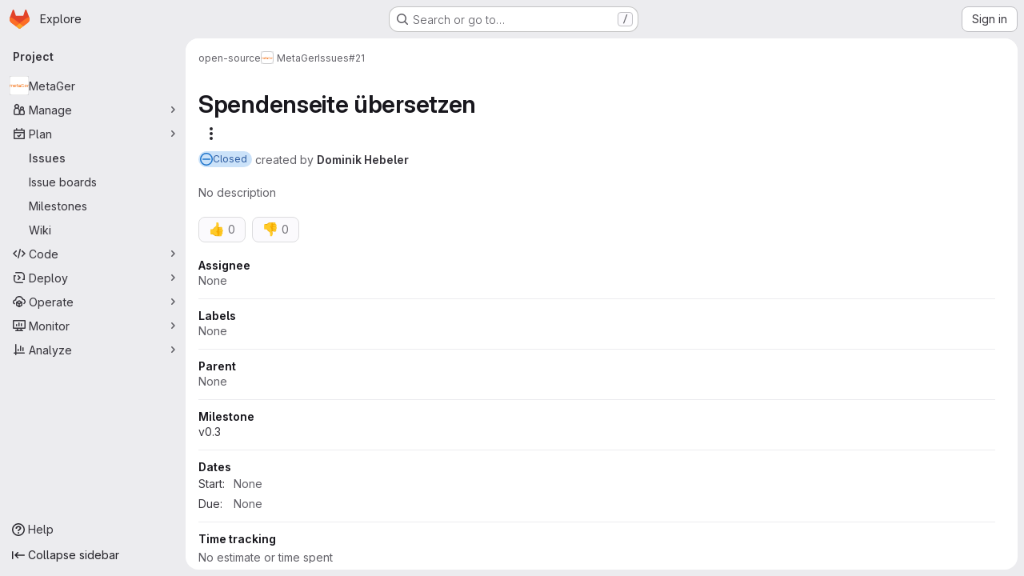

--- FILE ---
content_type: text/javascript; charset=utf-8
request_url: https://gitlab.metager.de/assets/webpack/pages.projects.issues.show.33d50630.chunk.js
body_size: 562
content:
(this.webpackJsonp=this.webpackJsonp||[]).push([["pages.projects.issues.show"],{248:function(e,t,n){n("HVBj"),n("gjpc"),e.exports=n("v07w")},ejqx:function(e,t,n){"use strict";n.d(t,"a",(function(){return s})),n.d(t,"c",(function(){return i})),n.d(t,"b",(function(){return o}));n("byxs");const s="support-bot",i=function(e){try{var t;const n=document.getElementById(e);return null!=n&&null!==(t=n.dataset)&&void 0!==t&&t.initial?JSON.parse(n.dataset.initial):null}catch{return null}},o=function(e){return"incident"===(null==(t=e)?void 0:t.issueType)||function(e){return"ticket"===(null==e?void 0:e.issueType)||"issue"===(null==e?void 0:e.issueType)&&(null==e?void 0:e.authorUsername)===s}(e);var t}},v07w:function(e,t,n){"use strict";n.r(t);var s=n("ejqx");const i=Object(s.c)("js-issuable-app");Object(s.b)(i)?async function(){const[{initShow:e}]=await Promise.all([Promise.all([n.e("prosemirror"),n.e("814f5a10"),n.e("187ce792"),n.e("33ef999c"),n.e("da56c22f")]).then(n.bind(null,"0YcL"))]);e()}():async function(){const[{initWorkItemsRoot:e}]=await Promise.all([Promise.all([n.e("prosemirror"),n.e("814f5a10"),n.e("187ce792"),n.e("9a1d23f6"),n.e("3aec3684")]).then(n.bind(null,"CmgX"))]);e()}()}},[[248,"runtime","main","commons-pages.projects-pages.projects.activity-pages.projects.alert_management.details-pages.project-8c2226c2"]]]);
//# sourceMappingURL=pages.projects.issues.show.33d50630.chunk.js.map